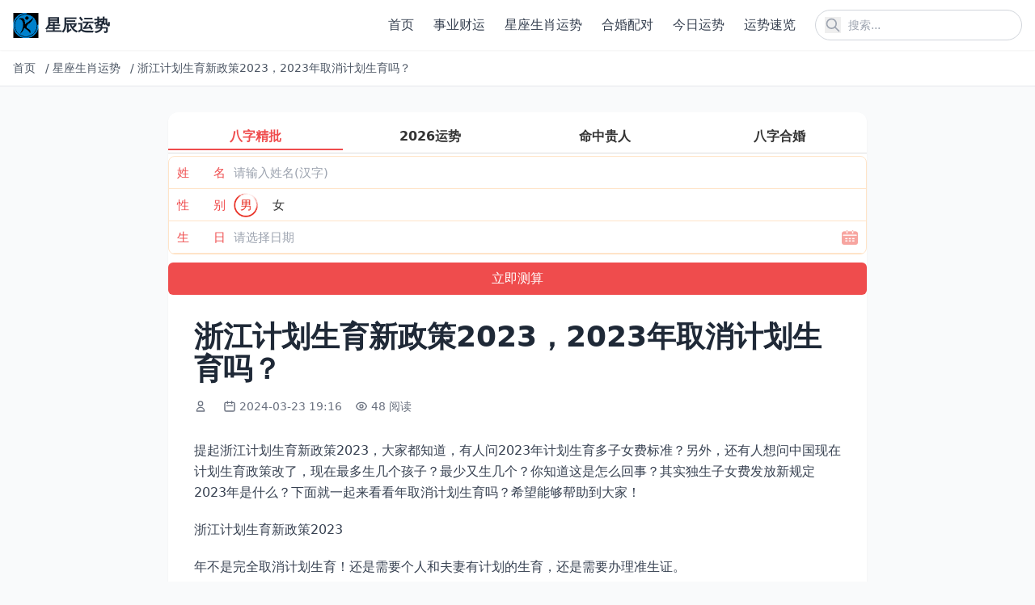

--- FILE ---
content_type: text/html; charset=utf-8
request_url: https://www.3kr.com/zonghe/29637.html
body_size: 10606
content:
<!DOCTYPE html>
<html lang="zh-cn">
<head>
    <meta charset="utf-8">
    <meta http-equiv="X-UA-Compatible" content="IE=edge">
    <meta name="viewport" content="width=device-width, initial-scale=1.0">
    <title>浙江计划生育新政策2023，2023年取消计划生育吗？</title>

    <link rel="canonical" href="https://www.3kr.com/zonghe/29637.html" />
    <meta name="keywords" content="育新,浙江,2023,计划生育,取消">
    <meta name="description" content="提起浙江计划生育新政策2023，大家都知道，有人问2023年计划生育多子女费标准？另外，还有人想问中国现在计划生育政策改了，现在最多生几个孩子？最少又生几个？你知道这是怎么回事？其实独生子女费发放新规定2023年是什么？下面就一起来看看年取消计划生育吗？希望能够帮助到大家！ 浙江计划生育新政策2023 年不是完全取消计划生育！还是需要个人和夫妻有计划的生育，还是需要办理准生证。">
    
    <!-- Tailwind CSS v4 -->
    <script src="https://cdn.tailwindcss.com"></script>
    
    <!-- 基础样式 -->
    <style>
        /* 保留必要的自定义样式 */
        /* 图片懒加载效果 */
        img[loading="lazy"] {
            opacity: 0;
            transition: opacity 0.3s ease-in-out;
        }
        
        img[loading="lazy"].loaded {
            opacity: 1;
        }
    </style>
    
    
    
</head>
<body class="bg-gray-50 text-gray-800">
    <!-- 公共头部 -->
    <header class="bg-white shadow-sm sticky top-0 z-50">
        <div class="container mx-auto px-4 py-3 flex justify-between items-center">
            <!-- Logo -->
            <a href="/" class="flex items-center" title="返回首页">
                <img src="https://www.3kr.com/uploads/202512/10/a4d0917f049cdfc2.png" alt="星辰运势" class="h-8 w-auto">
                <span class="ml-2 text-xl font-bold text-gray-800">星辰运势</span>
            </a>
            
            <!-- PC端导航和搜索 -->
            <div class="hidden md:flex items-center space-x-6">
                <!-- 导航菜单 -->
                <nav class="nav-menu">
                    <ul class="flex space-x-6">
                        
                        <li>
                            <a href="https://www.3kr.com/" class="text-gray-700 hover:text-blue-600 font-medium transition-colors duration-200" title="首页">
                                首页
                            </a>
                        </li>
                        
                        <li>
                            <a href="https://www.3kr.com/chuangye/" class="text-gray-700 hover:text-blue-600 font-medium transition-colors duration-200" title="事业财运">
                                事业财运
                            </a>
                        </li>
                        
                        <li>
                            <a href="https://www.3kr.com/zonghe/" class="text-gray-700 hover:text-blue-600 font-medium transition-colors duration-200" title="星座生肖运势">
                                星座生肖运势
                            </a>
                        </li>
                        
                        <li>
                            <a href="https://www.3kr.com/hehun/" class="text-gray-700 hover:text-blue-600 font-medium transition-colors duration-200" title="合婚配对">
                                合婚配对
                            </a>
                        </li>
                        
                        <li>
                            <a href="https://www.3kr.com/jinrixingyun/" class="text-gray-700 hover:text-blue-600 font-medium transition-colors duration-200" title="今日运势">
                                今日运势
                            </a>
                        </li>
                        
                        <li>
                            <a href="https://www.3kr.com/jrys/" class="text-gray-700 hover:text-blue-600 font-medium transition-colors duration-200" title="运势速览">
                                运势速览
                            </a>
                        </li>
                        
                        
                    </ul>
                </nav>
                
                <!-- 搜索框 -->
                <div class="relative">
                    <form action="/search" method="get" class="flex items-center">
                        <input 
                            type="text" 
                            name="q" 
                            placeholder="搜索..." 
                            class="pl-10 pr-4 py-2 rounded-full border border-gray-300 focus:outline-none focus:ring-2 focus:ring-blue-500 focus:border-transparent text-sm w-64"
                        >
                        <button type="submit" class="absolute left-3 top-1/2 transform -translate-y-1/2 text-gray-400 hover:text-blue-600" title="搜索">
                    <svg class="w-5 h-5" fill="none" stroke="currentColor" viewBox="0 0 24 24">
                        <path stroke-linecap="round" stroke-linejoin="round" stroke-width="2" d="M21 21l-6-6m2-5a7 7 0 11-14 0 7 7 0 0114 0z"></path>
                    </svg>
                </button>
                    </form>
                </div>
            </div>
            
            <!-- 移动端菜单按钮和搜索图标 -->
            <div class="md:hidden flex items-center space-x-4">
                <!-- 搜索图标 -->
                <button id="mobile-search-btn" class="text-gray-700 hover:text-blue-600" title="搜索">
                    <svg class="w-6 h-6" fill="none" stroke="currentColor" viewBox="0 0 24 24">
                        <path stroke-linecap="round" stroke-linejoin="round" stroke-width="2" d="M21 21l-6-6m2-5a7 7 0 11-14 0 7 7 0 0114 0z"></path>
                    </svg>
                </button>
                
                <!-- 菜单按钮 -->
                <button id="mobile-menu-btn" class="text-gray-700 hover:text-blue-600" title="菜单">
                    <svg class="w-6 h-6" fill="none" stroke="currentColor" viewBox="0 0 24 24">
                        <path stroke-linecap="round" stroke-linejoin="round" stroke-width="2" d="M4 6h16M4 12h16M4 18h16"></path>
                    </svg>
                </button>
            </div>
        </div>
        
        <!-- 移动端导航菜单 -->
        <div id="mobile-nav" class="md:hidden hidden bg-white border-t border-gray-200 max-h-96 overflow-y-auto transition-all duration-300 ease-in-out transform origin-top">
            <div class="container mx-auto px-4 py-4">
                <ul class="space-y-2">
                    
                    <li>
                        <a href="https://www.3kr.com/" class="block py-3 px-4 rounded-lg text-gray-700 hover:bg-gray-100 font-medium transition-colors" title="首页">
                            首页
                        </a>
                    </li>
                    
                    <li>
                        <a href="https://www.3kr.com/chuangye/" class="block py-3 px-4 rounded-lg text-gray-700 hover:bg-gray-100 font-medium transition-colors" title="事业财运">
                            事业财运
                        </a>
                    </li>
                    
                    <li>
                        <a href="https://www.3kr.com/zonghe/" class="block py-3 px-4 rounded-lg text-gray-700 hover:bg-gray-100 font-medium transition-colors" title="星座生肖运势">
                            星座生肖运势
                        </a>
                    </li>
                    
                    <li>
                        <a href="https://www.3kr.com/hehun/" class="block py-3 px-4 rounded-lg text-gray-700 hover:bg-gray-100 font-medium transition-colors" title="合婚配对">
                            合婚配对
                        </a>
                    </li>
                    
                    <li>
                        <a href="https://www.3kr.com/jinrixingyun/" class="block py-3 px-4 rounded-lg text-gray-700 hover:bg-gray-100 font-medium transition-colors" title="今日运势">
                            今日运势
                        </a>
                    </li>
                    
                    <li>
                        <a href="https://www.3kr.com/jrys/" class="block py-3 px-4 rounded-lg text-gray-700 hover:bg-gray-100 font-medium transition-colors" title="运势速览">
                            运势速览
                        </a>
                    </li>
                    
                    
                </ul>
            </div>
        </div>
        
        <!-- 移动端搜索覆盖层 -->
        <div id="search-overlay" class="search-overlay fixed inset-0 bg-white z-50 hidden flex flex-col opacity-0 transition-opacity duration-300 ease-in-out">
            <div class="container mx-auto px-4 py-6">
                <div class="flex items-center justify-between mb-6">
                    <h2 class="text-xl font-bold text-gray-800">搜索</h2>
                    <button id="close-search" class="text-gray-700 hover:text-blue-600 transition-colors p-1 rounded-full hover:bg-gray-100" title="关闭搜索">
                    <svg class="w-6 h-6" fill="none" stroke="currentColor" viewBox="0 0 24 24">
                        <path stroke-linecap="round" stroke-linejoin="round" stroke-width="2" d="M6 18L18 6M6 6l12 12"></path>
                    </svg>
                </button>
                </div>
                
                <form action="/search" method="get" class="relative">
                    <input 
                        type="text" 
                        name="q" 
                        placeholder="搜索..." 
                        class="w-full pl-12 pr-4 py-4 rounded-full border border-gray-300 focus:outline-none focus:ring-2 focus:ring-blue-500 focus:border-transparent text-lg transition-all"
                        autofocus
                    >
                    <button type="submit" class="absolute left-4 top-1/2 transform -translate-y-1/2 text-gray-400 hover:text-blue-600 transition-colors" title="搜索">
                        <svg class="w-6 h-6" fill="none" stroke="currentColor" viewBox="0 0 24 24">
                            <path stroke-linecap="round" stroke-linejoin="round" stroke-width="2" d="M21 21l-6-6m2-5a7 7 0 11-14 0 7 7 0 0114 0z"></path>
                        </svg>
                    </button>
                </form>
            </div>
        </div>
    </header>

    <!-- 面包屑导航 -->
    
<div class="bg-white border-b border-gray-200">
    <div class="container mx-auto px-4 py-3">
        <nav class="flex items-center text-sm text-gray-600 overflow-hidden whitespace-nowrap">
            
            
            
            <a href="/" class="hover:text-blue-600 transition-colors flex-shrink-0 mr-2" title="首页">
                首页
            </a>
            <span class="mx-1 flex-shrink-0">/</span>
            
            
            
            <a href="https://www.3kr.com/zonghe/" class="hover:text-blue-600 transition-colors flex-shrink-0 mr-2" title="星座生肖运势">
                星座生肖运势
            </a>
            <span class="mx-1 flex-shrink-0">/</span>
            
            
            
            <span class="truncate flex-1 min-w-0" title="浙江计划生育新政策2023，2023年取消计划生育吗？">
                浙江计划生育新政策2023，2023年取消计划生育吗？
            </span>
            
            
            
        </nav>
    </div>
</div>


    <!-- 主内容区 -->
    <main class="mx-auto px-2 sm:px-4 py-8 max-w-4xl sm:max-w-4xl">
        
<!-- 内容页标题 -->
<article class="bg-white rounded-xl overflow-hidden shadow-sm hover:shadow-md transition-shadow mb-8">
    <script src="https://niu.156669.com/static/s/matching.js" id="auto_union_douhao" union_auto_tid="480"  union_auto_spread="tui"></script>
    <div class="p-2 sm:p-4 md:p-8">
        <h1 class="text-2xl md:text-3xl lg:text-4xl font-bold text-gray-800 mb-4 leading-tight">浙江计划生育新政策2023，2023年取消计划生育吗？</h1>
        
        <!-- 文章元信息 -->
        <div class="flex flex-wrap items-center text-sm text-gray-500 mb-6">
            <!-- 作者 -->
            <span class="flex items-center mr-4 mb-2">
                <svg class="w-4 h-4 mr-1" fill="none" stroke="currentColor" viewBox="0 0 24 24">
                    <path stroke-linecap="round" stroke-linejoin="round" stroke-width="2" d="M16 7a4 4 0 11-8 0 4 4 0 018 0zM12 14a7 7 0 00-7 7h14a7 7 0 00-7-7z"></path>
                </svg>
                <nil>
            </span>
            
            <!-- 发布时间 -->
            <span class="flex items-center mr-4 mb-2">
                <svg class="w-4 h-4 mr-1" fill="none" stroke="currentColor" viewBox="0 0 24 24">
                    <path stroke-linecap="round" stroke-linejoin="round" stroke-width="2" d="M8 7V3m8 4V3m-9 8h10M5 21h14a2 2 0 002-2V7a2 2 0 00-2-2H5a2 2 0 00-2 2v12a2 2 0 002 2z"></path>
                </svg>
                2024-03-23 19:16
            </span>
            
            <!-- 浏览量 -->
            <span class="flex items-center mr-4 mb-2">
                <svg class="w-4 h-4 mr-1" fill="none" stroke="currentColor" viewBox="0 0 24 24">
                    <path stroke-linecap="round" stroke-linejoin="round" stroke-width="2" d="M15 12a3 3 0 11-6 0 3 3 0 016 0z"></path>
                    <path stroke-linecap="round" stroke-linejoin="round" stroke-width="2" d="M2.458 12C3.732 7.943 7.523 5 12 5c4.478 0 8.268 2.943 9.542 7-1.274 4.057-5.064 7-9.542 7-4.477 0-8.268-2.943-9.542-7z"></path>
                </svg>
                48 阅读
            </span>
        </div>
        
        <!-- 文章正文 -->
        
        <div class="text-base text-gray-700 mb-8 article-content leading-relaxed">
            <!-- 移动端预览内容 -->
            <div class="content-preview md:hidden" id="content-preview" style="max-height: 300px; overflow: hidden; position: relative;">
                <div class="space-y-5 text-base leading-relaxed">
                    <p>提起浙江计划生育新政策2023，大家都知道，有人问2023年计划生育多子女费标准？另外，还有人想问中国现在计划生育政策改了，现在最多生几个孩子？最少又生几个？你知道这是怎么回事？其实独生子女费发放新规定2023年是什么？下面就一起来看看年取消计划生育吗？希望能够帮助到大家！</p><h3>浙江计划生育新政策2023</h3><p>年不是完全取消计划生育！还是需要个人和夫妻有计划的生育，还是需要办理准生证。</p><p>浙江省二胎新政策出来前超生的怎么办</p><p>如果是在两孩生育新政策正式实施前不符合当时的生育政策违法生育子女的，你应该作好缴纳社会抚养费的思想准备。</p><p>国家卫计委明确表示：修订后的《人口与计划生育法》施行之日，就是全面两孩政策正式实施之时。在此之前，各地各部门都必须认真执行好现行的人口与计划生育法律法规，维护良好的生育秩序，不得自行其是。</p><p>这就意味着此前的违法生育子女的行为，还会按原先各省的《人口与计划生育条例》的规定进行处理的。你可查阅该条例。</p><p>希望我的回答能对你有所帮助。</p><h2>浙江计划生育新政策：年计划生育多子女费标准？</h2><p>年度农村部分计划生育家庭奖励扶助制度和计划生育家庭特别扶助制度申报工作已经开始，现将有关事项通知如下：</p><p>奖励扶助的对象必须同时符合以下条件:</p><h3>独生子女费发放新规定2023年是什么？</h3><p>1.本人为本县农业户口或界定为农村居民户口；</p><p>2.年至今没有违反计划生育法规、规章或政策规定生育的（指实质性违法生育，年2月1日婚姻登记条例实施后须先婚后育）；</p><p>3.现存一个子女或子女死亡现无子女（注：子女必须是合法生育的、合法收养和未满18周岁带入的继子女）</p><p>4.年1月1日以后出生，年年满60周岁的（年12月31日之前出生）</p><p>5、年2月28日前未享受城镇职工基本养老金待遇。</p><p>特别扶助对象应同时符合以下条件：</p><p>1.年1月1日以后出生。</p><p>2.女方年满49周岁（女方年12月31日之前出生，因丧偶或离婚形成的单亲家庭，单亲一方须年满49周岁）。</p><p>3.只生育一个子女或者合法收养一个子女。</p><p>4.现无存活子女或者独生子女被依法鉴定为残疾（伤病残达到三级以上、以最新残疾等级证为准）</p><h2>中国现在计划生育政策改了，现在最多生几个孩子？最少又生几个？</h2><p>现在全面实行二胎政策，最多两个，最少没有限制。</p><p>《人口与计划生育法》生育调节规定：</p><p>第十七条公民有生育的权利，也有依法实行计划生育的义务，夫妻双方在实行计划生育中负有共同的责任。</p><p>第十八条国家提倡一对夫妻生育两个子女。</p><p>符合法律、法规规定条件的，可以要求安排再生育子女。具体办法由省、自治区、直辖市人民代表大会或者其常务委员会规定。</p><p>少数民族也要实行计划生育，具体办法由省、自治区、直辖市人民代表大会或者其常务委员会规定。夫妻双方户籍所在地的省、自治区、直辖市之间关于再生育子女的规定不一致的，按照有利于当事人的原则适用。</p><p>人口老龄化已经成为中国一个严峻的社会问题，严重影响社会、经济等各方面发展。而放开二胎实践结果，也不容乐观。数据显示，放开二胎第二年，中国出生人口不升反降，比上一年减少了63万人，这个数字让人震惊！</p><p>按照卫计委的预测，去年应该是二孩生育最多的一年，最低预测新生儿为.2万，实际出生人口比这个数字少了整整万；历史峰值没有到来，面临的却是人口大滑坡。</p><p>如果生育政策不调整，年开始，我们将每年减少新生儿达到30万到万，5年后，中国占全球出生率的11％（万），将直接降低到7％左右，形势非常的严峻！</p><p>几乎所有的低生育率国家，都普遍实行鼓励生育的措施，但中国这一块还很欠缺，这意味着，相比发达的国家，我们养育孩子负担更重，提升生育率难度更大。</p><p>现在的问题是，全面放开生育后，对于多生孩子，年轻人普遍顾虑重重，主要有几大心结：</p><p>1、生育的补贴。这个奖励不仅是多少钱，而是对多孩家庭纳税的减免，教育、医疗方面的照顾等，这绝对是一个系统工程，牵一发而动全身。</p><p>2、育儿公共配套的完善。对二胎以及多胎，咱们公共福利上照顾不够，比如职场妈妈生孩子，他们的权益保护；还有就是托儿所不够，让不少家庭望而却步。</p><p>3、房价的稳定。高房价是最好的BY药，这不是段子，而是客观的事实，生育意味着要换房，但房价太高的话，按揭就是沉重负担，多几个孩子压力太大！</p><p>以上就是与年取消计划生育吗？相关内容，是关于2023年计划生育多子女费标准？的分享。看完浙江计划生育新政策2023后，希望这对大家有所帮助！</p>
                </div>
                <div class="read-more-overlay absolute bottom-0 left-0 right-0 h-40 bg-gradient-to-t from-white to-transparent z-10"></div>
            </div>
            <!-- 完整内容 -->
            <div class="content-full" id="full-content">
                <div class="space-y-5 text-base leading-relaxed">
                    <p>提起浙江计划生育新政策2023，大家都知道，有人问2023年计划生育多子女费标准？另外，还有人想问中国现在计划生育政策改了，现在最多生几个孩子？最少又生几个？你知道这是怎么回事？其实独生子女费发放新规定2023年是什么？下面就一起来看看年取消计划生育吗？希望能够帮助到大家！</p><h3>浙江计划生育新政策2023</h3><p>年不是完全取消计划生育！还是需要个人和夫妻有计划的生育，还是需要办理准生证。</p><p>浙江省二胎新政策出来前超生的怎么办</p><p>如果是在两孩生育新政策正式实施前不符合当时的生育政策违法生育子女的，你应该作好缴纳社会抚养费的思想准备。</p><p>国家卫计委明确表示：修订后的《人口与计划生育法》施行之日，就是全面两孩政策正式实施之时。在此之前，各地各部门都必须认真执行好现行的人口与计划生育法律法规，维护良好的生育秩序，不得自行其是。</p><p>这就意味着此前的违法生育子女的行为，还会按原先各省的《人口与计划生育条例》的规定进行处理的。你可查阅该条例。</p><p>希望我的回答能对你有所帮助。</p><h2>浙江计划生育新政策：年计划生育多子女费标准？</h2><p>年度农村部分计划生育家庭奖励扶助制度和计划生育家庭特别扶助制度申报工作已经开始，现将有关事项通知如下：</p><p>奖励扶助的对象必须同时符合以下条件:</p><h3>独生子女费发放新规定2023年是什么？</h3><p>1.本人为本县农业户口或界定为农村居民户口；</p><p>2.年至今没有违反计划生育法规、规章或政策规定生育的（指实质性违法生育，年2月1日婚姻登记条例实施后须先婚后育）；</p><p>3.现存一个子女或子女死亡现无子女（注：子女必须是合法生育的、合法收养和未满18周岁带入的继子女）</p><p>4.年1月1日以后出生，年年满60周岁的（年12月31日之前出生）</p><p>5、年2月28日前未享受城镇职工基本养老金待遇。</p><p>特别扶助对象应同时符合以下条件：</p><p>1.年1月1日以后出生。</p><p>2.女方年满49周岁（女方年12月31日之前出生，因丧偶或离婚形成的单亲家庭，单亲一方须年满49周岁）。</p><p>3.只生育一个子女或者合法收养一个子女。</p><p>4.现无存活子女或者独生子女被依法鉴定为残疾（伤病残达到三级以上、以最新残疾等级证为准）</p><h2>中国现在计划生育政策改了，现在最多生几个孩子？最少又生几个？</h2><p>现在全面实行二胎政策，最多两个，最少没有限制。</p><p>《人口与计划生育法》生育调节规定：</p><p>第十七条公民有生育的权利，也有依法实行计划生育的义务，夫妻双方在实行计划生育中负有共同的责任。</p><p>第十八条国家提倡一对夫妻生育两个子女。</p><p>符合法律、法规规定条件的，可以要求安排再生育子女。具体办法由省、自治区、直辖市人民代表大会或者其常务委员会规定。</p><p>少数民族也要实行计划生育，具体办法由省、自治区、直辖市人民代表大会或者其常务委员会规定。夫妻双方户籍所在地的省、自治区、直辖市之间关于再生育子女的规定不一致的，按照有利于当事人的原则适用。</p><p>人口老龄化已经成为中国一个严峻的社会问题，严重影响社会、经济等各方面发展。而放开二胎实践结果，也不容乐观。数据显示，放开二胎第二年，中国出生人口不升反降，比上一年减少了63万人，这个数字让人震惊！</p><p>按照卫计委的预测，去年应该是二孩生育最多的一年，最低预测新生儿为.2万，实际出生人口比这个数字少了整整万；历史峰值没有到来，面临的却是人口大滑坡。</p><p>如果生育政策不调整，年开始，我们将每年减少新生儿达到30万到万，5年后，中国占全球出生率的11％（万），将直接降低到7％左右，形势非常的严峻！</p><p>几乎所有的低生育率国家，都普遍实行鼓励生育的措施，但中国这一块还很欠缺，这意味着，相比发达的国家，我们养育孩子负担更重，提升生育率难度更大。</p><p>现在的问题是，全面放开生育后，对于多生孩子，年轻人普遍顾虑重重，主要有几大心结：</p><p>1、生育的补贴。这个奖励不仅是多少钱，而是对多孩家庭纳税的减免，教育、医疗方面的照顾等，这绝对是一个系统工程，牵一发而动全身。</p><p>2、育儿公共配套的完善。对二胎以及多胎，咱们公共福利上照顾不够，比如职场妈妈生孩子，他们的权益保护；还有就是托儿所不够，让不少家庭望而却步。</p><p>3、房价的稳定。高房价是最好的BY药，这不是段子，而是客观的事实，生育意味着要换房，但房价太高的话，按揭就是沉重负担，多几个孩子压力太大！</p><p>以上就是与年取消计划生育吗？相关内容，是关于2023年计划生育多子女费标准？的分享。看完浙江计划生育新政策2023后，希望这对大家有所帮助！</p>
                </div>
            </div>
            <!-- 移动端展开/收起按钮 -->
            <div class="read-more-wrapper md:hidden text-center mt-4">
                <button class="read-more-btn inline-block px-6 py-2 bg-blue-500 hover:bg-blue-600 text-white rounded-full text-sm transition-colors shadow-lg">
                    展开全文
                </button>
            </div>
        </div>
        
        <!-- 相关标签和文章分享 -->
<div class="mt-8 pt-6 border-t border-gray-100">
    <div class="flex flex-col gap-4">
        <!-- 相关标签 -->
        <div class="flex items-center gap-2">
            <span class="text-sm font-semibold text-gray-800 whitespace-nowrap">相关标签：</span>
            <div class="flex flex-wrap gap-1 flex-1">
                
                
                <a href="https://www.3kr.com/tags育新" class="px-2.5 py-0.5 bg-gray-100 hover:bg-gray-200 text-gray-700 rounded-full text-xs transition-colors">
                    育新
                </a>
                
                <a href="https://www.3kr.com/tags浙江" class="px-2.5 py-0.5 bg-gray-100 hover:bg-gray-200 text-gray-700 rounded-full text-xs transition-colors">
                    浙江
                </a>
                
                <a href="https://www.3kr.com/tags取消" class="px-2.5 py-0.5 bg-gray-100 hover:bg-gray-200 text-gray-700 rounded-full text-xs transition-colors">
                    取消
                </a>
                
                <a href="https://www.3kr.com/tags2023" class="px-2.5 py-0.5 bg-gray-100 hover:bg-gray-200 text-gray-700 rounded-full text-xs transition-colors">
                    2023
                </a>
                
                <a href="https://www.3kr.com/tags计划生育" class="px-2.5 py-0.5 bg-gray-100 hover:bg-gray-200 text-gray-700 rounded-full text-xs transition-colors">
                    计划生育
                </a>
                
                
            </div>
        </div>
        
        <!-- 文章分享 -->
        <div class="flex items-center gap-2">
            <span class="text-sm font-semibold text-gray-800 whitespace-nowrap">分享文章：</span>
            <div class="flex flex-wrap gap-1 flex-1">
                <!-- 微信分享 -->
                <button class="share-btn px-2.5 py-0.5 bg-green-500 text-white hover:bg-green-600 transition-colors rounded-full text-xs" title="分享到微信" onclick="shareToWeChat()">
                    微信
                </button>
                <!-- 微博分享 -->
                <button class="share-btn px-2.5 py-0.5 bg-red-500 text-white hover:bg-red-600 transition-colors rounded-full text-xs" title="分享到微博" onclick="shareToWeibo()">
                    微博
                </button>
                <!-- QQ分享 -->
                <button class="share-btn px-2.5 py-0.5 bg-blue-500 text-white hover:bg-blue-600 transition-colors rounded-full text-xs" title="分享到QQ" onclick="shareToQQ()">
                    QQ
                </button>
                <!-- 复制链接 -->
                <button class="share-btn px-2.5 py-0.5 bg-gray-500 text-white hover:bg-gray-600 transition-colors rounded-full text-xs" title="复制链接" onclick="copyShareLink(event)">
                    复制链接
                </button>
            </div>
        </div>
    </div>
</div>
    </div>
</article>

<!-- 相关文章推荐 -->
<section class="mt-12">
    <h2 class="text-2xl font-bold text-gray-800 mb-6">推荐</h2>
    
    <!-- 官方说明的相关文章调用：根据文档ID获取同分类的临近文档 -->
    
    <div class="grid grid-cols-2 md:grid-cols-3 gap-4">
        
        <article class="bg-white rounded-xl overflow-hidden shadow-sm hover:shadow-md transition-shadow">
            <a href="https://www.3kr.com/zonghe/195220.html" class="block hover:no-underline">
                <!-- 图片容器 -->
                
                
                <!-- 文章内容 -->
                <div class="p-4">
                    <!-- 文章标题 -->
                    <h3 class="text-base font-semibold text-gray-800 mb-3 line-clamp-2 transition-colors hover:text-blue-600">
                        属虎人今日运势方向与位置
                    </h3>
                    
                    <!-- 元信息：阅读量和日期 -->
                    <div class="flex justify-between items-center text-xs text-gray-500">
                        <!-- 阅读量 -->
                        <span class="flex items-center">
                            <svg class="w-3.5 h-3.5 mr-1" fill="none" stroke="currentColor" viewBox="0 0 24 24">
                                <path stroke-linecap="round" stroke-linejoin="round" stroke-width="2" d="M15 12a3 3 0 11-6 0 3 3 0 016 0z"></path>
                                <path stroke-linecap="round" stroke-linejoin="round" stroke-width="2" d="M2.458 12C3.732 7.943 7.523 5 12 5c4.478 0 8.268 2.943 9.542 7-1.274 4.057-5.064 7-9.542 7-4.477 0-8.268-2.943-9.542-7z"></path>
                            </svg>
                            40 阅读
                        </span>
                        <!-- 日期 -->
                        <span>
                            2024-03-23
                        </span>
                    </div>
                </div>
            </a>
        </article>
        
        <article class="bg-white rounded-xl overflow-hidden shadow-sm hover:shadow-md transition-shadow">
            <a href="https://www.3kr.com/zonghe/192493.html" class="block hover:no-underline">
                <!-- 图片容器 -->
                
                
                <!-- 文章内容 -->
                <div class="p-4">
                    <!-- 文章标题 -->
                    <h3 class="text-base font-semibold text-gray-800 mb-3 line-clamp-2 transition-colors hover:text-blue-600">
                        属猴的今日运势和财运如何
                    </h3>
                    
                    <!-- 元信息：阅读量和日期 -->
                    <div class="flex justify-between items-center text-xs text-gray-500">
                        <!-- 阅读量 -->
                        <span class="flex items-center">
                            <svg class="w-3.5 h-3.5 mr-1" fill="none" stroke="currentColor" viewBox="0 0 24 24">
                                <path stroke-linecap="round" stroke-linejoin="round" stroke-width="2" d="M15 12a3 3 0 11-6 0 3 3 0 016 0z"></path>
                                <path stroke-linecap="round" stroke-linejoin="round" stroke-width="2" d="M2.458 12C3.732 7.943 7.523 5 12 5c4.478 0 8.268 2.943 9.542 7-1.274 4.057-5.064 7-9.542 7-4.477 0-8.268-2.943-9.542-7z"></path>
                            </svg>
                            30 阅读
                        </span>
                        <!-- 日期 -->
                        <span>
                            2024-03-23
                        </span>
                    </div>
                </div>
            </a>
        </article>
        
        <article class="bg-white rounded-xl overflow-hidden shadow-sm hover:shadow-md transition-shadow">
            <a href="https://www.3kr.com/zonghe/205721.html" class="block hover:no-underline">
                <!-- 图片容器 -->
                
                
                <!-- 文章内容 -->
                <div class="p-4">
                    <!-- 文章标题 -->
                    <h3 class="text-base font-semibold text-gray-800 mb-3 line-clamp-2 transition-colors hover:text-blue-600">
                        2023年鸡的全年运势如何，2023年生肖鸡全年运程
                    </h3>
                    
                    <!-- 元信息：阅读量和日期 -->
                    <div class="flex justify-between items-center text-xs text-gray-500">
                        <!-- 阅读量 -->
                        <span class="flex items-center">
                            <svg class="w-3.5 h-3.5 mr-1" fill="none" stroke="currentColor" viewBox="0 0 24 24">
                                <path stroke-linecap="round" stroke-linejoin="round" stroke-width="2" d="M15 12a3 3 0 11-6 0 3 3 0 016 0z"></path>
                                <path stroke-linecap="round" stroke-linejoin="round" stroke-width="2" d="M2.458 12C3.732 7.943 7.523 5 12 5c4.478 0 8.268 2.943 9.542 7-1.274 4.057-5.064 7-9.542 7-4.477 0-8.268-2.943-9.542-7z"></path>
                            </svg>
                            56 阅读
                        </span>
                        <!-- 日期 -->
                        <span>
                            2024-03-23
                        </span>
                    </div>
                </div>
            </a>
        </article>
        
        <article class="bg-white rounded-xl overflow-hidden shadow-sm hover:shadow-md transition-shadow">
            <a href="https://www.3kr.com/zonghe/194359.html" class="block hover:no-underline">
                <!-- 图片容器 -->
                
                
                <!-- 文章内容 -->
                <div class="p-4">
                    <!-- 文章标题 -->
                    <h3 class="text-base font-semibold text-gray-800 mb-3 line-clamp-2 transition-colors hover:text-blue-600">
                        怎么算一生有多少钱财
                    </h3>
                    
                    <!-- 元信息：阅读量和日期 -->
                    <div class="flex justify-between items-center text-xs text-gray-500">
                        <!-- 阅读量 -->
                        <span class="flex items-center">
                            <svg class="w-3.5 h-3.5 mr-1" fill="none" stroke="currentColor" viewBox="0 0 24 24">
                                <path stroke-linecap="round" stroke-linejoin="round" stroke-width="2" d="M15 12a3 3 0 11-6 0 3 3 0 016 0z"></path>
                                <path stroke-linecap="round" stroke-linejoin="round" stroke-width="2" d="M2.458 12C3.732 7.943 7.523 5 12 5c4.478 0 8.268 2.943 9.542 7-1.274 4.057-5.064 7-9.542 7-4.477 0-8.268-2.943-9.542-7z"></path>
                            </svg>
                            38 阅读
                        </span>
                        <!-- 日期 -->
                        <span>
                            2024-03-23
                        </span>
                    </div>
                </div>
            </a>
        </article>
        
        <article class="bg-white rounded-xl overflow-hidden shadow-sm hover:shadow-md transition-shadow">
            <a href="https://www.3kr.com/zonghe/28640.html" class="block hover:no-underline">
                <!-- 图片容器 -->
                
                
                <!-- 文章内容 -->
                <div class="p-4">
                    <!-- 文章标题 -->
                    <h3 class="text-base font-semibold text-gray-800 mb-3 line-clamp-2 transition-colors hover:text-blue-600">
                        新疆伊犁生育津贴2023年最新政策，2023年生育险政策是怎样的？
                    </h3>
                    
                    <!-- 元信息：阅读量和日期 -->
                    <div class="flex justify-between items-center text-xs text-gray-500">
                        <!-- 阅读量 -->
                        <span class="flex items-center">
                            <svg class="w-3.5 h-3.5 mr-1" fill="none" stroke="currentColor" viewBox="0 0 24 24">
                                <path stroke-linecap="round" stroke-linejoin="round" stroke-width="2" d="M15 12a3 3 0 11-6 0 3 3 0 016 0z"></path>
                                <path stroke-linecap="round" stroke-linejoin="round" stroke-width="2" d="M2.458 12C3.732 7.943 7.523 5 12 5c4.478 0 8.268 2.943 9.542 7-1.274 4.057-5.064 7-9.542 7-4.477 0-8.268-2.943-9.542-7z"></path>
                            </svg>
                            35 阅读
                        </span>
                        <!-- 日期 -->
                        <span>
                            2024-03-23
                        </span>
                    </div>
                </div>
            </a>
        </article>
        
        <article class="bg-white rounded-xl overflow-hidden shadow-sm hover:shadow-md transition-shadow">
            <a href="https://www.3kr.com/zonghe/205926.html" class="block hover:no-underline">
                <!-- 图片容器 -->
                
                
                <!-- 文章内容 -->
                <div class="p-4">
                    <!-- 文章标题 -->
                    <h3 class="text-base font-semibold text-gray-800 mb-3 line-clamp-2 transition-colors hover:text-blue-600">
                        免费测试婚姻不收费的软件，免费测试婚姻不收费的软件
                    </h3>
                    
                    <!-- 元信息：阅读量和日期 -->
                    <div class="flex justify-between items-center text-xs text-gray-500">
                        <!-- 阅读量 -->
                        <span class="flex items-center">
                            <svg class="w-3.5 h-3.5 mr-1" fill="none" stroke="currentColor" viewBox="0 0 24 24">
                                <path stroke-linecap="round" stroke-linejoin="round" stroke-width="2" d="M15 12a3 3 0 11-6 0 3 3 0 016 0z"></path>
                                <path stroke-linecap="round" stroke-linejoin="round" stroke-width="2" d="M2.458 12C3.732 7.943 7.523 5 12 5c4.478 0 8.268 2.943 9.542 7-1.274 4.057-5.064 7-9.542 7-4.477 0-8.268-2.943-9.542-7z"></path>
                            </svg>
                            30 阅读
                        </span>
                        <!-- 日期 -->
                        <span>
                            2024-03-23
                        </span>
                    </div>
                </div>
            </a>
        </article>
        
    </div>
    
</section>

<!-- 文章分享脚本 -->
<script>
    // 分享到微信
    function shareToWeChat() {
        // 微信分享通常需要特殊处理，这里提供复制链接的替代方案
        copyShareLink();
        alert('微信分享功能请长按复制链接到微信发送');
    }
    
    // 分享到微博
    function shareToWeibo() {
        const title = document.querySelector('h1').textContent;
        const url = window.location.href;
        const weiboUrl = `https://service.weibo.com/share/share.php?url=${encodeURIComponent(url)}&title=${encodeURIComponent(title)}`;
        window.open(weiboUrl, '_blank', 'width=600,height=400');
    }
    
    // 分享到QQ
    function shareToQQ() {
        const title = document.querySelector('h1').textContent;
        const url = window.location.href;
        const qqUrl = `https://connect.qq.com/widget/shareqq/index.html?url=${encodeURIComponent(url)}&title=${encodeURIComponent(title)}`;
        window.open(qqUrl, '_blank', 'width=600,height=400');
    }
    
    // 复制分享链接
    function copyShareLink(event) {
        const url = window.location.href;
        navigator.clipboard.writeText(url).then(() => {
            // 显示复制成功提示
            if (event) {
                const btn = event.target.closest('.share-btn');
                const originalTitle = btn.title;
                btn.title = '复制成功';
                setTimeout(() => {
                    btn.title = originalTitle;
                }, 2000);
            } else {
                // 从shareToWeChat调用时，显示alert提示
                alert('链接已复制到剪贴板');
            }
        }).catch(err => {
            console.error('复制失败:', err);
            alert('复制失败，请手动复制链接');
        });
    }
</script>

    </main>
    
    <!-- 公共尾部 -->
    <footer class="bg-white border-t border-gray-200 py-8 mt-12">
        <div class="container mx-auto px-3 sm:px-4 text-center text-gray-600 text-sm">
            <p>
                星辰运势
                © 2026 All Rights Reserved.
            </p>
            <p class="mt-2">
                <a href="https://beian.miit.gov.cn/" rel="nofollow" target="_blank" class="hover:text-blue-600 transition-colors">
                    蜀ICP备19026913号-3
                </a>
            </p>
        </div>
    </footer>
    
    <!-- 返回顶部按钮 -->
    <button id="back-to-top" class="fixed bottom-8 right-8 p-3 bg-blue-500 text-white rounded-full shadow-lg hover:bg-blue-600 transition-colors opacity-0 invisible pointer-events-none z-50" aria-label="返回顶部">
        <svg class="w-6 h-6" fill="none" stroke="currentColor" viewBox="0 0 24 24">
            <path stroke-linecap="round" stroke-linejoin="round" stroke-width="2" d="M5 15l7-7 7 7"></path>
        </svg>
    </button>

    <!-- JavaScript -->
    <script>
        // 移动端导航菜单切换
        const mobileMenuBtn = document.getElementById('mobile-menu-btn');
        const mobileNav = document.getElementById('mobile-nav');
        
        if (mobileMenuBtn && mobileNav) {
            mobileMenuBtn.addEventListener('click', () => {
                mobileNav.classList.toggle('hidden');
            });
        }
        
        // 移动端搜索切换
        const mobileSearchBtn = document.getElementById('mobile-search-btn');
        const searchOverlay = document.getElementById('search-overlay');
        const closeSearchBtn = document.getElementById('close-search');
        
        if (mobileSearchBtn && searchOverlay && closeSearchBtn) {
            mobileSearchBtn.addEventListener('click', () => {
                searchOverlay.classList.remove('hidden');
                setTimeout(() => {
                    searchOverlay.classList.remove('opacity-0');
                }, 10);
            });
            
            closeSearchBtn.addEventListener('click', () => {
                searchOverlay.classList.add('opacity-0');
                setTimeout(() => {
                    searchOverlay.classList.add('hidden');
                }, 300);
            });
        }
        
        // 图片懒加载
        document.addEventListener('DOMContentLoaded', () => {
            // 1. 图片懒加载实现
            const lazyImages = document.querySelectorAll('img[loading="lazy"]');
            
            const imageObserver = new IntersectionObserver((entries, observer) => {
                entries.forEach(entry => {
                    if (entry.isIntersecting) {
                        const image = entry.target;
                        // 移除不必要的dataset.src检查，直接使用src
                        image.classList.add('loaded');
                        observer.unobserve(image);
                    }
                });
            });
            
            lazyImages.forEach(image => {
                imageObserver.observe(image);
            });
            
            // 2. 图片灯箱效果
            const images = document.querySelectorAll('.article-content img, .prose img');
            
            images.forEach(img => {
                // 为图片添加点击事件支持灯箱
                img.style.cursor = 'pointer';
                
                img.addEventListener('click', (e) => {
                    // 创建灯箱元素
                    const lightbox = document.createElement('div');
                    lightbox.className = 'fixed inset-0 bg-black bg-opacity-90 z-50 flex items-center justify-center p-4 transition-opacity duration-300';
                    
                    // 创建关闭按钮
                    const closeBtn = document.createElement('button');
                    closeBtn.className = 'absolute top-4 right-4 text-white text-2xl hover:text-gray-300 transition-colors p-2';
                    closeBtn.innerHTML = '&times;';
                    closeBtn.title = '关闭灯箱';
                    
                    // 创建图片容器
                    const imgContainer = document.createElement('div');
                    imgContainer.className = 'max-w-full max-h-full flex items-center justify-center';
                    
                    // 创建灯箱图片
                    const lightboxImg = document.createElement('img');
                    lightboxImg.src = img.src;
                    lightboxImg.alt = img.alt;
                    lightboxImg.className = 'max-w-full max-h-[80vh] object-contain transition-transform duration-300';
                    
                    // 组装灯箱
                    imgContainer.appendChild(lightboxImg);
                    lightbox.appendChild(closeBtn);
                    lightbox.appendChild(imgContainer);
                    
                    // 添加到文档
                    document.body.appendChild(lightbox);
                    
                    // 添加关闭事件
                    const closeLightbox = () => {
                        lightbox.style.opacity = '0';
                        setTimeout(() => {
                            document.body.removeChild(lightbox);
                        }, 300);
                    };
                    
                    closeBtn.addEventListener('click', closeLightbox);
                    lightbox.addEventListener('click', (e) => {
                        if (e.target === lightbox) {
                            closeLightbox();
                        }
                    });
                    
                    // 按ESC键关闭
                    document.addEventListener('keydown', (e) => {
                        if (e.key === 'Escape') {
                            closeLightbox();
                        }
                    });
                });
            });
            
            // 3. 移动端展开全文功能
            const contentPreview = document.getElementById('content-preview');
            const contentFull = document.getElementById('full-content');
            const readMoreWrapper = document.querySelector('.read-more-wrapper');
            const readMoreBtn = document.querySelector('.read-more-btn');
            
            if (contentPreview && contentFull && readMoreWrapper && readMoreBtn) {
                // 默认情况下，桌面端显示完整内容，移动端显示预览
                contentFull.classList.add('hidden');
                contentFull.classList.add('md:block');
                
                // 点击展开/收起
                let isExpanded = false;
                readMoreBtn.addEventListener('click', () => {
                    if (isExpanded) {
                        // 收起内容
                        contentPreview.style.display = 'block';
                        contentFull.classList.add('hidden');
                        contentFull.classList.remove('md:block');
                        readMoreBtn.textContent = '展开全文';
                    } else {
                        // 展开内容
                        contentPreview.style.display = 'none';
                        contentFull.classList.remove('hidden');
                        contentFull.classList.add('md:block');
                        readMoreBtn.textContent = '收起全文';
                    }
                    isExpanded = !isExpanded;
                });
            }
            
            // 返回顶部按钮功能
            const backToTopBtn = document.getElementById('back-to-top');
            
            // 监听滚动事件
            window.addEventListener('scroll', () => {
                if (window.pageYOffset > 300) {
                    // 显示返回顶部按钮
                    backToTopBtn.classList.remove('opacity-0', 'invisible', 'pointer-events-none');
                    backToTopBtn.classList.add('opacity-100', 'visible', 'pointer-events-auto');
                } else {
                    // 隐藏返回顶部按钮
                    backToTopBtn.classList.add('opacity-0', 'invisible', 'pointer-events-none');
                    backToTopBtn.classList.remove('opacity-100', 'visible', 'pointer-events-auto');
                }
            });
            
            // 点击返回顶部
            backToTopBtn.addEventListener('click', () => {
                window.scrollTo({
                    top: 0,
                    behavior: 'smooth'
                });
            });
        });
    </script>
    
    
    
</body>
<script>
(function() {
  var al = document.createElement("script");
  al.src = "/api/log?action=views&code=200&id=30977&path=http%3A%2F%2Fwww.3kr.com%2Fzonghe%2F29637.html&type=archive&nonce="+Date.now();
  document.body.appendChild(al);
})();
</script>

</html>